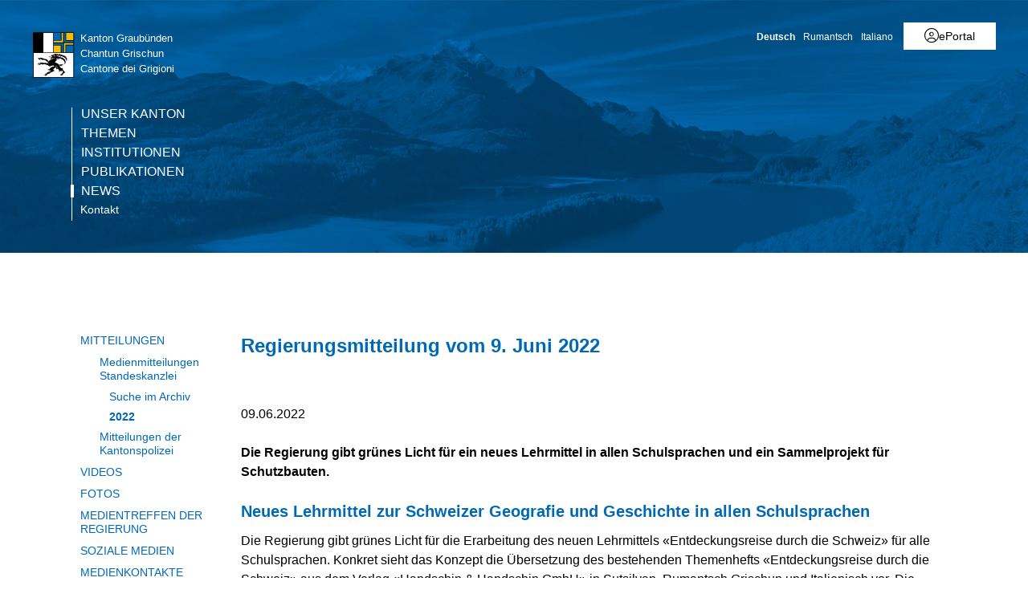

--- FILE ---
content_type: text/html; charset=utf-8
request_url: https://www.gr.ch/DE/Medien/Mitteilungen/MMStaka/2022/Seiten/2022060901.aspx?mobilemenu=1
body_size: 3503
content:
<div id="ctl00_MobileNavigation" class="root">
	<ul class="multiChild"><li class="item1 category firstchild"><a href="/DE/kanton/Seiten/skipp.aspx">Unser Kanton</a><ul class="multiChild"><li class="item1 category firstchild"><a href="/DE/kanton/Seiten/Ueberblick.aspx">Graubünden im Überblick</a></li><li class="item2 category alternating"><a href="/DE/kanton/Seiten/Geografie.aspx">Geografie</a></li><li class="item3 category"><a href="/DE/kanton/Seiten/Bevoelkerung.aspx">Bevölkerung</a></li><li class="item4 category alternating"><a href="/DE/kanton/Seiten/Geschichte.aspx">Geschichte</a></li><li class="item5 category"><a href="/DE/kanton/Seiten/Kultur.aspx">Kultur</a></li><li class="item6 category alternating"><a href="/DE/kanton/Seiten/JagdundFischerei.aspx">Jagd und Fischerei</a></li><li class="item7 category"><a href="/DE/kanton/Seiten/Bildung.aspx">Bildung</a></li><li class="item8 category alternating"><a href="/DE/kanton/Seiten/Tourismus.aspx">Tourismus</a></li><li class="item9 category"><a href="/DE/kanton/Seiten/Wirtschaft.aspx">Wirtschaft</a></li><li class="item10 category alternating"><a href="/DE/kanton/Seiten/Landwirtschaft.aspx">Land- und Forstwirtschaft</a></li><li class="item11 category"><a href="/DE/kanton/Seiten/Energie.aspx">Energie</a></li><li class="item12 category alternating"><a href="/DE/kanton/Seiten/Verkehr.aspx">Verkehr</a></li><li class="item13 category"><a href="/DE/kanton/wappen/Seiten/Historisch.aspx">Wappen</a><ul class="multiChild"><li class="item1 category firstchild"><a href="/DE/kanton/wappen/Seiten/Kantonswappen.aspx">Kantonswappen</a></li><li class="item2 category alternating lastchild"><a href="/DE/kanton/wappen/gemeindewappen/Seiten/AlleWappen.aspx">Gemeindewappen</a></li></ul></li><li class="item14 category alternating lastchild"><a href="/DE/kanton/175-Jahre/Seiten/Bundesverfassung.aspx">175 Jahre Bundesverfassung</a><ul class="multiChild"><li class="item1 category firstchild"><a href="/DE/kanton/175-Jahre/Seiten/Epochen-in-Karten.aspx">Epochen in Karten</a></li><li class="item2 category alternating"><a href="/DE/kanton/175-Jahre/Seiten/Europa-und-die-Schweiz.aspx">Europa und die Schweiz im Revolutionsjahr 1848</a></li><li class="item3 category"><a href="/DE/kanton/175-Jahre/Seiten/Verfassung-von-1848.aspx">Mit der Bundesverfassung in die Moderne</a></li><li class="item4 category alternating"><a href="/DE/kanton/175-Jahre/Seiten/die-dufourkarte.aspx">Die Dufourkarte</a></li><li class="item5 category"><a href="/DE/kanton/175-Jahre/Seiten/Rageth-Abys.aspx">Rageth Abys (1790–1861)</a></li><li class="item6 category alternating"><a href="/DE/kanton/175-Jahre/Seiten/Die-Gemeinden-sagen-Ja.aspx">Die Gemeinden sagen Ja!</a></li><li class="item7 category"><a href="/DE/kanton/175-Jahre/Seiten/R%c3%a4toromanisch-nur-als-Entwurf.aspx">Rätoromanisch nur als Entwurf?</a></li><li class="item8 category alternating"><a href="/DE/kanton/175-Jahre/Seiten/Die-Schweiz-als-Wirtschaftsraum.aspx">Von den Zöllen zu den Steuern</a></li><li class="item9 category"><a href="/DE/kanton/175-Jahre/Seiten/Abendd%c3%a4mmerung.aspx">Abenddämmerung der fremden Dienste</a></li><li class="item10 category alternating"><a href="/DE/kanton/175-Jahre/Seiten/Das-Pulverregal.aspx">Ein explosiver Artikel: das Pulverregal</a></li><li class="item11 category"><a href="/DE/kanton/175-Jahre/Seiten/Und-die-Frauen.aspx">Und die Frauen?</a></li><li class="item12 category alternating"><a href="/DE/kanton/175-Jahre/Seiten/Presseschau.aspx">Presseschau</a></li><li class="item13 category lastchild"><a href="/DE/kanton/175-Jahre/Seiten/Wer-mehr-wissen-will.aspx">Wer mehr wissen will</a></li></ul></li></ul></li><li class="item2 category alternating"><a href="/DE/themen/Seiten/themen.aspx">Themen</a><ul class="multiChild"><li class="item1 category firstchild"><a href="/DE/themen/wirtschaftundsteuern/Seiten/WirtschaftundSteuern.aspx">Wirtschaft & Steuern</a></li><li class="item2 category alternating"><a href="/DE/themen/mobilitaetundverkehr/Seiten/MobilitaetundVerkehr.aspx">Mobilität & Verkehr</a></li><li class="item3 category"><a href="/DE/themen/bauundplanung/Seiten/BauundPlanung.aspx">Bau & Planung</a></li><li class="item4 category alternating"><a href="/DE/themen/energieundumwelt/Seiten/EnergieundUmwelt.aspx">Klima & Energie</a></li><li class="item5 category"><a href="/DE/themen/gesundheitundpraevention/Seiten/GesundheitundPraevention.aspx">Gesundheit & Prävention</a></li><li class="item6 category alternating"><a href="/DE/themen/bildungundforschung/Seiten/BildungundForschung.aspx">Bildung & Forschung</a></li><li class="item7 category lastchild"><a href="/DE/themen/schutz/Seiten/default.aspx">Bevölkerungsschutz</a><ul class="multiChild"><li class="item1 category firstchild"><a href="/DE/themen/schutz/aktuelles/Seiten/Naturgefahrensituation.aspx">Aktuelles</a></li><li class="item2 category alternating"><a href="/DE/themen/schutz/alarmierung/Seiten/default.aspx">Alarmierung</a><ul class="multiChild"><li class="item1 category firstchild"><a href="/DE/themen/schutz/alarmierung/Seiten/alertswiss.aspx">Alertswiss</a></li><li class="item2 category alternating"><a href="/DE/themen/schutz/alarmierung/Seiten/sirenenalarm.aspx">Sirenenalarm</a></li><li class="item3 category"><a href="/DE/themen/schutz/alarmierung/Seiten/ICARO.aspx">Information via Radio</a></li><li class="item4 category alternating lastchild"><a href="/DE/themen/schutz/alarmierung/Seiten/polycom.aspx">Polycom</a></li></ul></li><li class="item3 category"><a href="/DE/themen/schutz/bevoelkerungsschutz/Seiten/default.aspx">Bevölkerungsschutz</a><ul class="multiChild"><li class="item1 category firstchild"><a href="/DE/themen/schutz/bevoelkerungsschutz/Seiten/fuehrungsorgan.aspx">Führungsstab</a></li><li class="item2 category alternating"><a href="/DE/themen/schutz/bevoelkerungsschutz/Seiten/polizei.aspx">Polizei</a></li><li class="item3 category"><a href="/DE/themen/schutz/bevoelkerungsschutz/Seiten/feuerwehr.aspx">Feuerwehr</a></li><li class="item4 category alternating"><a href="/DE/themen/schutz/bevoelkerungsschutz/technische-betriebe/Seiten/techbetriebe.aspx">Technische Betriebe</a></li><li class="item5 category"><a href="/DE/themen/schutz/bevoelkerungsschutz/Seiten/gesundheitswesen.aspx">Gesundheitswesen</a></li><li class="item6 category alternating lastchild"><a href="/DE/themen/schutz/bevoelkerungsschutz/Seiten/zivilschutz.aspx">Zivilschutz</a></li></ul></li><li class="item4 category alternating"><a href="/DE/themen/schutz/fuehrungsstaebe/Seiten/default.aspx">Führungsstäbe</a><ul class="multiChild"><li class="item1 category firstchild"><a href="/DE/themen/schutz/fuehrungsstaebe/Seiten/gfs.aspx">Gemeindeführungsstab</a></li><li class="item2 category alternating"><a href="/DE/themen/schutz/fuehrungsstaebe/Seiten/kfs.aspx">Kantonaler Führungsstab</a></li><li class="item3 category lastchild"><a href="/DE/themen/schutz/fuehrungsstaebe/Seiten/extranet.aspx">Extranet</a></li></ul></li><li class="item5 category"><a href="/DE/themen/schutz/gefaehrdung/Seiten/skip.aspx">Gefährdungen</a><ul class="multiChild"><li class="item1 category firstchild"><a href="/DE/themen/schutz/gefaehrdung/Seiten/kataplan-kt.aspx">Gefährdungsanalysen</a></li><li class="item2 category alternating lastchild"><a href="/DE/themen/schutz/gefaehrdung/ntg/Seiten/gefahren.aspx">Gefährdungen</a><ul class="multiChild"><li class="item1 category firstchild"><a href="/DE/themen/schutz/gefaehrdung/ntg/natur/Seiten/natur.aspx">Naturbedingte Gefährdungen</a></li><li class="item2 category alternating"><a href="/DE/themen/schutz/gefaehrdung/ntg/technik/Seiten/technik.aspx">Technikbedingte Gefährdungen</a></li><li class="item3 category lastchild"><a href="/DE/themen/schutz/gefaehrdung/ntg/gesellschaft/Seiten/gesellschaft.aspx">Gesellschaftsbedingte Gefährdungen</a></li></ul></li></ul></li><li class="item6 category alternating"><a href="/DE/themen/schutz/gefahr/Seiten/default.aspx">Verhalten bei Gefahr</a><ul class="multiChild"><li class="item1 category firstchild"><a href="/DE/themen/schutz/gefahr/Seiten/Notfalltreffpunkte.aspx">Notfalltreffpunkte</a></li><li class="item2 category alternating"><a href="/DE/themen/schutz/gefahr/Seiten/verhaltensempfehlungen.aspx">Verhaltensempfehlungen</a></li><li class="item3 category lastchild"><a href="/DE/themen/schutz/gefahr/Seiten/Fluchtplaene.aspx">Fluchtpläne bei Wasseralarm</a></li></ul></li><li class="item7 category lastchild"><a href="/DE/themen/schutz/vorsorge/Seiten/default.aspx">Vorsorge</a><ul class="multiChild"><li class="item1 category firstchild"><a href="/DE/themen/schutz/vorsorge/Seiten/notvorrat.aspx">Notvorrat</a></li><li class="item2 category alternating"><a href="/DE/themen/schutz/vorsorge/Seiten/schutzbauten.aspx">Schutzbauten</a></li><li class="item3 category lastchild"><a href="/DE/themen/schutz/vorsorge/energie/Seiten/Language.aspx">Sicherheit Energieversorgung</a><ul class="multiChild"><li class="item1 category firstchild"><a href="/DE/themen/schutz/vorsorge/energie/aktuelles/Seiten/Start.aspx">Aktuelles</a></li><li class="item2 category alternating"><a href="/DE/themen/schutz/vorsorge/energie/kontaktstellen/Seiten/Start.aspx">Kontaktstellen</a></li><li class="item3 category"><a href="/DE/themen/schutz/vorsorge/energie/bevoelkerung/Seiten/Start.aspx">Bevölkerung</a></li><li class="item4 category alternating"><a href="/DE/themen/schutz/vorsorge/energie/gemeinden/Seiten/Start.aspx">Gemeinden</a></li><li class="item5 category lastchild"><a href="/DE/themen/schutz/vorsorge/energie/unternehmen/Seiten/Start.aspx">Unternehmen</a></li></ul></li></ul></li></ul></li></ul></li><li class="item3 category"><a href="/DE/institutionen/Seiten/start.aspx">Institutionen</a><ul class="multiChild"><li class="item1 category firstchild"><a href="/DE/institutionen/parlament/Seiten/start.aspx">Parlament</a><ul class="multiChild"><li class="item1 category firstchild"><a href="/DE/institutionen/parlament/home/Seiten/uml.aspx">Willkommen</a></li><li class="item2 category alternating"><a href="/DE/institutionen/parlament/ris/Seiten/uml.aspx">Der Grosse Rat (RIS)</a></li><li class="item3 category"><a href="/DE/institutionen/parlament/wahlen/Seiten/uml.aspx">Wahlen</a></li><li class="item4 category alternating lastchild"><a href="/DE/institutionen/parlament/live/Seiten/Language.aspx">Livestream</a><ul class="multiChild"><li class="item1 category firstchild"><a href="/DE/institutionen/parlament/live/Seiten/channel-B.aspx">Deutsch</a></li><li class="item2 category alternating"><a href="/DE/institutionen/parlament/live/Seiten/channel-A.aspx">Originalton</a></li><li class="item3 category lastchild"><a href="/DE/institutionen/parlament/live/Seiten/channel-C.aspx">Italienisch</a></li></ul></li></ul></li><li class="item2 category alternating"><a href="/DE/institutionen/regierung/Seiten/Regierung.aspx">Regierung</a><ul class="multiChild"><li class="item1 category firstchild"><a href="/DE/institutionen/regierung/Seiten/Jahresprogramm.aspx">Jahresprogramm</a></li><li class="item2 category alternating"><a href="/DE/institutionen/regierung/Seiten/Erfolgskontrolle.aspx">Erfolgskontrolle</a></li><li class="item3 category"><a href="/DE/institutionen/regierung/Seiten/ALU.aspx">ALÜ</a></li><li class="item4 category alternating lastchild"><a href="/DE/institutionen/regierung/Seiten/bisherigeRegierungsraete.aspx">bisherige Regierungsräte</a></li></ul></li><li class="item3 category"><a href="/DE/institutionen/verwaltung/Seiten/verwaltung.aspx">Verwaltung</a><ul class="multiChild"><li class="item1 category firstchild"><a href="/DE/institutionen/verwaltung/kantonale-anstalten/Seiten/KantonaleAnstalten.aspx">Kantonale Anstalten</a></li><li class="item2 category alternating"><a href="/DE/institutionen/verwaltung/Seiten/Vertretungen.aspx">Kantonsvertretungen</a></li><li class="item3 category lastchild"><a href="/DE/institutionen/verwaltung/Seiten/NebenamtlicheMitarbeiter.aspx">Kommissionen</a></li></ul></li><li class="item4 category alternating lastchild"><a href="/DE/institutionen/gerichte/Seiten/default.aspx">Justiz</a></li></ul></li><li class="item4 category alternating"><a href="/DE/publikationen/Seiten/Publikationen.aspx">Publikationen</a><ul class="multiChild"><li class="item1 category firstchild"><a href="/DE/publikationen/abstimmungenwahlen/Seiten/wuaStart.aspx">Wahlen und Abstimmungen</a><ul class="multiChild"><li class="item1 category firstchild"><a href="/DE/publikationen/abstimmungenwahlen/abstimmungen/Seiten/default.aspx">Abstimmungen</a></li><li class="item2 category alternating"><a href="/DE/publikationen/abstimmungenwahlen/nationalratswahlen/Seiten/nrw.aspx">Nationalratswahlen</a></li><li class="item3 category"><a href="/DE/publikationen/abstimmungenwahlen/staenderatswahlen/Seiten/start.aspx">Ständeratswahlen</a></li><li class="item4 category alternating"><a href="/DE/publikationen/abstimmungenwahlen/parlamentswahlen/Seiten/Grossratswahlen-2026.aspx">Grossratswahlen</a></li><li class="item5 category lastchild"><a href="/DE/publikationen/abstimmungenwahlen/regierungsratswahlen/Seiten/aktuelleWahl.aspx">Regierungswahlen</a></li></ul></li><li class="item2 category alternating"><a href="/DE/publikationen/kantonsamtsblatt/Seiten/Neues-Amtsblatt.aspx">Kantonsamtsblatt</a></li><li class="item3 category"><a href="/DE/publikationen/gesetzgebung/Seiten/default.aspx">Gesetzgebung</a><ul class="multiChild"><li class="item1 category firstchild"><a href="/DE/publikationen/gesetzgebung/Seiten/BuendnerRechtsbuch.aspx">Bündner Rechtsbuch</a></li><li class="item2 category alternating lastchild"><a href="/DE/publikationen/gesetzgebung/Seiten/amtlicheSammlung.aspx">Amtliche Gesetzessammlung</a></li></ul></li><li class="item4 category alternating"><a href="/DE/publikationen/vernehmlassungen/Seiten/default.aspx">Vernehmlassungen</a><ul class="multiChild"><li class="item1 category firstchild"><a href="/DE/publikationen/vernehmlassungen/Seiten/Laufende.aspx">Laufende Vernehmlassungen</a></li><li class="item2 category alternating lastchild"><a href="/DE/publikationen/vernehmlassungen/Seiten/abgeschlossene.aspx">Abgeschlossene Vernehmlassungen</a></li></ul></li><li class="item5 category lastchild"><a href="/DE/publikationen/Botschaften/Seiten/default.aspx">Botschaften</a></li></ul></li><li class="item5 category selected lastchild"><a href="/DE/Medien/Seiten/Portal.aspx">News</a><ul class="multiChild"><li class="item1 category selected firstchild"><a href="/DE/Medien/Mitteilungen/Seiten/uml.aspx">Mitteilungen</a><ul class="multiChild"><li class="item1 category selected firstchild"><a href="/DE/Medien/Mitteilungen/MMStaka/Seiten/Aktuell.aspx">Medienmitteilungen Standeskanzlei</a><ul class="oneChild"><li class="item1 category selected firstchild lastchild"><a href="/DE/Medien/Mitteilungen/MMStaka/Seiten/Suche.aspx">Suche im Archiv</a></li></ul></li><li class="item2 category alternating lastchild"><a href="/DE/Medien/Mitteilungen/Seiten/MitteilungenKantonspolizei.aspx">Mitteilungen der Kantonspolizei</a></li></ul></li><li class="item2 category alternating"><a href="/DE/Medien/Videos/Seiten/default.aspx">Videos</a></li><li class="item3 category"><a href="/DE/Medien/fotos/Seiten/Fotos.aspx">Fotos</a><ul class="oneChild"><li class="item1 category firstchild lastchild"><a href="/DE/Medien/fotos/Seiten/Fotos-Edit.aspx">Fotos</a></li></ul></li><li class="item4 category alternating"><a href="/DE/Medien/Medientreff/Seiten/start.aspx">Medientreffen der Regierung</a></li><li class="item5 category"><a href="/DE/Medien/SocialMedia/Seiten/SocialMediaAccounts.aspx">Soziale Medien</a></li><li class="item6 category alternating"><a href="/DE/Medien/Medienkontakte/Seiten/Medienkontakte.aspx">Medienkontakte</a></li><li class="item7 category lastchild"><a href="/DE/Medien/Seiten/RSS-Feeds.aspx">RSS</a></li></ul></li><li class="meta-navigation"><a class="home" href="https://www.gr.ch/de">Kanton Graubünden</a></li></ul>
</div><!-- Gerendert mit Cacheprofil:Öffentliches Internet (vollständig anonym) bei: 2026-02-01T05:29:00 -->